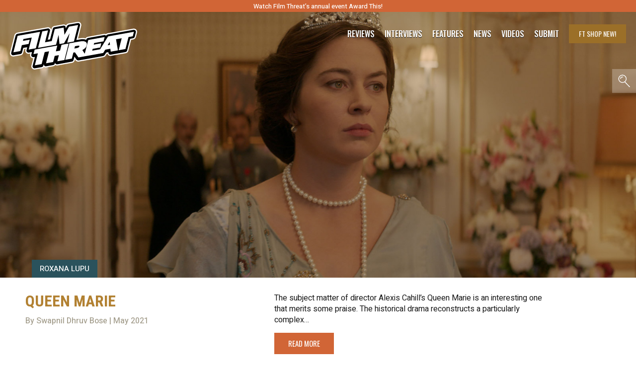

--- FILE ---
content_type: text/html; charset=utf-8
request_url: https://www.google.com/recaptcha/api2/aframe
body_size: 266
content:
<!DOCTYPE HTML><html><head><meta http-equiv="content-type" content="text/html; charset=UTF-8"></head><body><script nonce="_hP9dGDzIGnnO1b9BV1xHw">/** Anti-fraud and anti-abuse applications only. See google.com/recaptcha */ try{var clients={'sodar':'https://pagead2.googlesyndication.com/pagead/sodar?'};window.addEventListener("message",function(a){try{if(a.source===window.parent){var b=JSON.parse(a.data);var c=clients[b['id']];if(c){var d=document.createElement('img');d.src=c+b['params']+'&rc='+(localStorage.getItem("rc::a")?sessionStorage.getItem("rc::b"):"");window.document.body.appendChild(d);sessionStorage.setItem("rc::e",parseInt(sessionStorage.getItem("rc::e")||0)+1);localStorage.setItem("rc::h",'1768754768249');}}}catch(b){}});window.parent.postMessage("_grecaptcha_ready", "*");}catch(b){}</script></body></html>

--- FILE ---
content_type: image/svg+xml
request_url: https://cdn-0.filmthreat.com/wp-content/themes/magicalTheme/img/icon-newsletter.svg
body_size: 2066
content:
<svg data-name="Group 229" xmlns="http://www.w3.org/2000/svg" width="159.246" height="154.696"><g data-name="Group 228"><path data-name="Rectangle 143" fill="#191919" d="M0 58.54h159.246v96.156H0z"/><path data-name="Path 267" d="M0 58.54 79.623 0l79.623 58.54H0"/><path data-name="Rectangle 144" d="M18.062 19.393h123.122a4 4 0 0 1 4 4v109.409H14.062V23.393a4 4 0 0 1 4-4Z" fill="#e3e2e2"/><path data-name="Path 268" d="M0 154.695h159.246V58.54Z"/><path data-name="Path 269" d="M159.246 154.695H0V58.54Z" fill="#191919"/></g><g data-name="Group 227"><g data-name="Group 25"><g data-name="Group 23"><path data-name="Path 98" d="M103.471 60.833c-.117.472-.224.908-.333 1.343-.128.51-.263 1.019-.384 1.53a.274.274 0 0 1-.254.243c-1.866.308-3.731.624-5.6.93a.351.351 0 0 0-.341.312c-.109.5-.247.991-.372 1.487-.014.054-.02.111-.036.206.3-.053.582-.1.859-.151 1.862-.334 3.724-.666 5.584-1.01a.5.5 0 0 0 .3-.211q1.652-2.664 3.289-5.339 1.585-2.578 3.175-5.152a.472.472 0 0 1 .285-.19q3.321-.6 6.646-1.176 2.946-.517 5.892-1.03 2.676-.47 5.351-.948c.855-.151 1.711-.3 2.591-.452a1.118 1.118 0 0 1-.015.174q-.408 1.591-.818 3.181c-.03.116-.069.18-.209.2-.992.135-1.981.288-2.972.426a.324.324 0 0 0-.32.28c-.8 3.177-1.62 6.352-2.425 9.53a.329.329 0 0 1-.308.289c-1.579.26-3.156.528-4.734.792-.064.011-.13.012-.239.021l2.48-10-5.244 1.022 1.73 9.143-5.524.981c-.111-.655-.22-1.28-.32-1.906-.066-.418-.059-.416-.47-.347q-1.815.306-3.631.606a.491.491 0 0 0-.379.244c-.509.828-1.032 1.648-1.557 2.466a.366.366 0 0 1-.216.147q-2.628.489-5.258.966l-5.582 1.023-5.733 1.044c-1.049.191-2.1.377-3.145.584-.169.033-.22-.035-.29-.143l-2.562-3.931a.265.265 0 0 0-.319-.139c-.359.067-.722.111-1.085.154a.25.25 0 0 0-.248.22c-.4 1.586-.812 3.169-1.213 4.754a.292.292 0 0 1-.278.264c-1.65.276-3.3.567-4.945.853-.048.008-.1.007-.168.012.182-.74.359-1.461.538-2.182l2.709-10.926c.048-.192.107-.3.339-.337q4.058-.7 8.111-1.44a13.267 13.267 0 0 1 2.841-.344 4.986 4.986 0 0 1 1.675.3 2.169 2.169 0 0 1 1.281 1.134 2.848 2.848 0 0 1 .129 1.577 4.054 4.054 0 0 1-1.459 2.553c-.535.453-1.1.869-1.666 1.287a5.963 5.963 0 0 1-.627.358l2.357 3.268.2-.786q1.365-5.268 2.726-10.537a.3.3 0 0 1 .289-.258c1.949-.348 3.895-.707 5.842-1.062l6.208-1.13.617-.113c-.1.4-.188.766-.276 1.131-.166.688-.334 1.376-.495 2.066a.282.282 0 0 1-.27.249q-3.288.53-6.574 1.076c-.23.038-.462.067-.691.112-.069.014-.176.059-.186.106-.106.513-.2 1.029-.3 1.592ZM81.676 64.75a1.181 1.181 0 0 0 .157 0c.909-.146 1.819-.283 2.725-.443a1.572 1.572 0 0 0 1.254-.952c.293-.685-.007-1.1-.745-1.026l-.065.009c-.712.126-1.419.294-2.137.366-.5.05-.759.235-.839.746a11.843 11.843 0 0 1-.35 1.3Zm29.241-2.907-.322-2.5-.049-.007-1.7 2.807Z"/><path data-name="Path 99" d="m58.218 50.639-2.377 9.732c.386-.067.736-.125 1.084-.188 1.43-.26 2.859-.524 4.29-.778a.23.23 0 0 0 .209-.2l2.457-9.409a.337.337 0 0 1 .314-.285q3.235-.577 6.469-1.165c.086-.015.172-.024.3-.041l.727 5.976.046.013c.211-.363.423-.725.633-1.089q1.625-2.821 3.254-5.639a.461.461 0 0 1 .28-.2c1.6-.295 3.206-.577 4.809-.863l2.02-.359c-.024.133-.036.237-.062.338l-3.2 12.81a.289.289 0 0 1-.269.25c-1.605.277-3.209.563-4.814.846a1.035 1.035 0 0 1-.143 0l2.111-8.446-.04-.018c-.219.39-.439.78-.657 1.172q-2.18 3.918-4.364 7.833a.344.344 0 0 1-.21.156c-1.073.18-2.148.35-3.264.53l-.779-8.156-.045-.006c-.105.389-.212.777-.316 1.167q-.987 3.7-1.97 7.409a.255.255 0 0 1-.239.224q-2.58.447-5.157.909l-5.285.94-4.573.813c-.063.011-.127.012-.213.019l.572-2.269 2.587-10.257c.057-.226.108-.454.181-.675a.264.264 0 0 1 .166-.153q2.609-.468 5.221-.921c.076-.012.148-.012.247-.02Z"/><path data-name="Path 100" d="M76.442 60.977c-.333 1.348-.658 2.665-.985 3.982q-1.135 4.571-2.268 9.143a.346.346 0 0 1-.33.317c-1.608.259-3.213.538-4.819.81-.07.012-.143.012-.242.02l1.221-5.113c-.363.068-.691.125-1.017.19-.831.164-1.66.336-2.493.491a.312.312 0 0 0-.276.273c-.42 1.543-.851 3.082-1.272 4.625a.333.333 0 0 1-.309.292c-1.691.29-3.38.6-5.069.9a.745.745 0 0 1-.106 0l2.425-9.841-.992.149c-.887.142-1.773.289-2.661.426a.3.3 0 0 0-.289.257c-.8 3.179-1.61 6.354-2.41 9.533a.318.318 0 0 1-.3.271c-1.589.285-3.176.577-4.763.865-.07.013-.141.016-.238.026l2.558-9.917-3.615.691c.143-.6.277-1.164.413-1.729.13-.539.265-1.077.389-1.618a.294.294 0 0 1 .282-.263c2.326-.4 4.649-.807 6.974-1.21q3.367-.584 6.736-1.161c1.389-.241 2.777-.488 4.165-.731.042-.007.086-.006.176-.011l-1.193 4.732c.4-.06.768-.112 1.132-.17.764-.124 1.527-.259 2.293-.372a.294.294 0 0 0 .289-.258c.366-1.466.746-2.928 1.108-4.4a.381.381 0 0 1 .364-.342c1.657-.273 3.312-.566 4.967-.851a1.53 1.53 0 0 1 .155-.006Z"/><path data-name="Path 101" d="M51.696 51.76c-.231.92-.45 1.8-.671 2.676q-1.311 5.2-2.62 10.407a.357.357 0 0 1-.335.318c-1.72.3-3.437.621-5.154.934a1.162 1.162 0 0 1-.179 0l2.462-9.882-1.534.283-5.149.953a.348.348 0 0 0-.317.266c-.145.48-.32.951-.5 1.463l5.475-.859-.36 1.463c-.132.531-.27 1.061-.395 1.593a.274.274 0 0 1-.254.242q-2.53.415-5.059.839a.241.241 0 0 0-.232.209c-.37 1.513-.752 3.023-1.127 4.535a.254.254 0 0 1-.238.228c-1.683.294-3.365.6-5.047.9-.07.013-.143.015-.248.025.1-.386.187-.749.281-1.113q1.553-6.01 3.1-12.021a.248.248 0 0 1 .226-.217q4.333-.785 8.665-1.574 4.181-.758 8.364-1.513c.274-.046.538-.097.846-.155Z"/></g></g><g data-name="Group 24"><g data-name="Group 23" fill="#b28132"><path data-name="Path 98" d="M102.648 59.846c-.117.472-.224.908-.333 1.343-.128.51-.263 1.019-.384 1.53a.274.274 0 0 1-.254.243c-1.866.308-3.731.624-5.6.93a.351.351 0 0 0-.341.312c-.109.5-.247.991-.372 1.487-.014.054-.02.111-.036.206.3-.053.582-.1.859-.151 1.862-.334 3.724-.666 5.584-1.01a.5.5 0 0 0 .3-.211q1.652-2.664 3.289-5.339 1.585-2.578 3.175-5.152a.472.472 0 0 1 .285-.19q3.321-.6 6.646-1.176 2.946-.517 5.892-1.03 2.676-.47 5.351-.948c.855-.151 1.711-.3 2.591-.452a1.118 1.118 0 0 1-.015.174q-.408 1.591-.818 3.181c-.03.116-.069.18-.209.2-.992.135-1.981.288-2.972.426a.324.324 0 0 0-.32.28c-.8 3.177-1.62 6.352-2.425 9.53a.329.329 0 0 1-.308.289c-1.579.26-3.156.528-4.734.792-.064.011-.13.012-.239.021l2.48-10-5.244 1.022 1.73 9.143-5.524.981c-.111-.655-.22-1.28-.32-1.906-.066-.418-.059-.416-.47-.347q-1.815.306-3.631.606a.491.491 0 0 0-.379.244c-.509.828-1.032 1.648-1.557 2.466a.366.366 0 0 1-.216.147q-2.628.489-5.258.966l-5.582 1.023-5.733 1.044c-1.049.191-2.1.377-3.145.584-.169.033-.22-.035-.29-.143l-2.562-3.931a.265.265 0 0 0-.319-.139c-.359.067-.722.111-1.085.154a.25.25 0 0 0-.248.22c-.4 1.586-.812 3.169-1.213 4.754a.292.292 0 0 1-.278.264c-1.65.276-3.3.567-4.945.853-.048.008-.1.007-.168.012.182-.74.359-1.461.538-2.182L76.55 60.04c.048-.192.107-.3.339-.337q4.058-.7 8.111-1.44a13.267 13.267 0 0 1 2.841-.344 4.986 4.986 0 0 1 1.675.3 2.169 2.169 0 0 1 1.281 1.134 2.848 2.848 0 0 1 .129 1.577 4.054 4.054 0 0 1-1.459 2.553c-.535.453-1.1.869-1.666 1.287a5.963 5.963 0 0 1-.627.358l2.357 3.268.2-.786q1.365-5.268 2.726-10.537a.3.3 0 0 1 .289-.258c1.949-.348 3.895-.707 5.842-1.062l6.208-1.13.617-.113c-.1.4-.188.766-.276 1.131-.166.688-.334 1.376-.495 2.066a.282.282 0 0 1-.27.249q-3.288.53-6.574 1.076c-.23.038-.462.067-.691.112-.069.014-.176.059-.186.106-.106.513-.2 1.029-.3 1.592Zm-21.795 3.917a1.181 1.181 0 0 0 .157 0c.909-.146 1.819-.283 2.725-.443a1.572 1.572 0 0 0 1.254-.952c.293-.685-.007-1.1-.745-1.026l-.065.009c-.712.126-1.419.294-2.137.366-.5.05-.759.235-.839.746a11.843 11.843 0 0 1-.35 1.3Zm29.241-2.907-.322-2.5-.049-.007-1.7 2.807Z"/><path data-name="Path 99" d="m57.395 49.652-2.377 9.732c.386-.067.736-.125 1.084-.188 1.43-.26 2.859-.524 4.29-.778a.23.23 0 0 0 .209-.2l2.457-9.409a.337.337 0 0 1 .314-.285q3.235-.577 6.469-1.165c.086-.015.172-.024.3-.041l.727 5.976.046.013c.211-.363.423-.725.633-1.089q1.625-2.821 3.254-5.639a.461.461 0 0 1 .28-.2c1.6-.295 3.206-.577 4.809-.863l2.02-.359c-.024.133-.036.237-.062.338l-3.2 12.81a.289.289 0 0 1-.269.25c-1.605.277-3.209.563-4.814.846a1.035 1.035 0 0 1-.143 0l2.111-8.446-.04-.018c-.219.39-.439.78-.657 1.172q-2.18 3.918-4.364 7.833a.344.344 0 0 1-.21.156c-1.073.18-2.148.35-3.264.53l-.779-8.156-.045-.006c-.105.389-.212.777-.316 1.167q-.987 3.7-1.97 7.409a.255.255 0 0 1-.239.224q-2.58.447-5.157.909l-5.285.94-4.573.813c-.063.011-.127.012-.213.019l.572-2.269 2.587-10.257c.057-.226.108-.454.181-.675a.264.264 0 0 1 .166-.153q2.609-.468 5.221-.921c.076-.012.148-.012.247-.02Z"/><path data-name="Path 100" d="M75.619 59.99c-.333 1.348-.658 2.665-.985 3.982q-1.135 4.571-2.268 9.143a.346.346 0 0 1-.33.317c-1.608.259-3.213.538-4.819.81-.07.012-.143.012-.242.02l1.221-5.113c-.363.068-.691.125-1.017.19-.831.164-1.66.336-2.493.491a.312.312 0 0 0-.276.273c-.42 1.543-.851 3.082-1.272 4.625a.333.333 0 0 1-.309.292c-1.691.29-3.38.6-5.069.9a.745.745 0 0 1-.106 0l2.425-9.841-.992.149c-.887.142-1.773.289-2.661.426a.3.3 0 0 0-.289.257c-.8 3.179-1.61 6.354-2.41 9.533a.318.318 0 0 1-.3.271c-1.589.285-3.176.577-4.763.865-.07.013-.141.016-.238.026l2.558-9.917-3.615.691c.143-.6.277-1.164.413-1.729.13-.539.265-1.077.389-1.618a.294.294 0 0 1 .282-.263c2.326-.4 4.649-.807 6.974-1.21q3.367-.584 6.736-1.161c1.389-.241 2.777-.488 4.165-.731.042-.007.086-.006.176-.011l-1.193 4.732c.4-.06.768-.112 1.132-.17.764-.124 1.527-.259 2.293-.372a.294.294 0 0 0 .289-.258c.366-1.466.746-2.928 1.108-4.4a.381.381 0 0 1 .364-.342c1.657-.273 3.312-.566 4.967-.851a1.53 1.53 0 0 1 .155-.006Z"/><path data-name="Path 101" d="M50.873 50.773c-.231.92-.45 1.8-.671 2.676q-1.311 5.2-2.62 10.407a.357.357 0 0 1-.335.318c-1.72.3-3.437.621-5.154.934a1.162 1.162 0 0 1-.179 0l2.462-9.882-1.534.283-5.149.953a.348.348 0 0 0-.317.266c-.145.48-.32.951-.5 1.463l5.475-.859-.36 1.463c-.132.531-.27 1.061-.395 1.593a.274.274 0 0 1-.254.242q-2.53.415-5.059.839a.241.241 0 0 0-.232.209c-.37 1.513-.752 3.023-1.127 4.535a.254.254 0 0 1-.238.228c-1.683.294-3.365.6-5.047.9-.07.013-.143.015-.248.025.1-.386.187-.749.281-1.113q1.553-6.01 3.1-12.021a.248.248 0 0 1 .226-.217q4.333-.785 8.665-1.574 4.181-.758 8.364-1.513c.274-.046.538-.097.846-.155Z"/></g></g></g></svg>